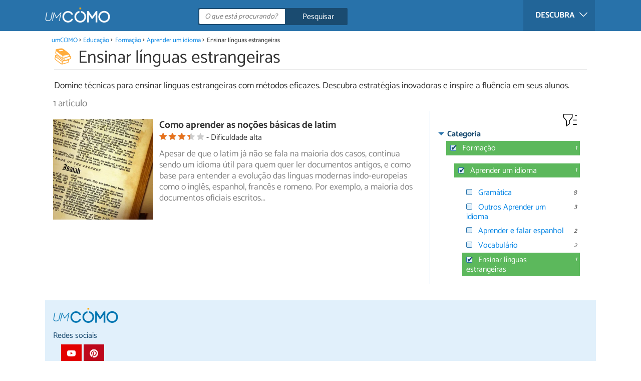

--- FILE ---
content_type: text/html; charset=UTF-8
request_url: https://educacao.umcomo.com.br/ensinar-linguas-estrangeiras/
body_size: 5747
content:
<!DOCTYPE html>
<html lang="pt" prefix="og: http://ogp.me/ns#">
<head>
<meta http-equiv="Content-Type" content="text/html;charset=utf-8">
<title>Ensinar línguas estrangeiras</title>    <meta name="description" content="Domine técnicas para ensinar línguas estrangeiras com métodos eficazes. Descubra estratégias inovadoras e inspire a fluência em seus alunos."/>                <meta name="robots" content="noindex,follow"/>
<link rel="shortcut icon" href="https://www.umcomo.com.br/img/web/uncomo/favicon.ico"/>
<meta name="ltm:project" content="uncomo"/>
<meta name="ltm:domain" content="umcomo.com.br"/>
<meta property="og:locale" content="pt_BR" >
<meta property="og:site_name" content="umcomo.com.br" >
<meta property="og:url" content="https://educacao.umcomo.com.br/ensinar-linguas-estrangeiras/" >
<meta property="twitter:site" content="@um_Como" >
<meta name="idhub" content="23402">
<meta name="viewport" content="width=device-width, initial-scale=1.0">
<link href="https://www.umcomo.com.br/css/css_uncomo_163.css" media="all" rel="stylesheet" type="text/css" >
<script async src="https://www.googletagmanager.com/gtag/js?id=G-JCRF39VYHY"></script>
<script>
window.dataLayer = window.dataLayer || [];
function gtag(){dataLayer.push(arguments);}
gtag('js', new Date());
gtag('config', 'G-JCRF39VYHY');
</script>
<!-- Begin comScore Tag -->
<script>
var _comscore = _comscore || [];
_comscore.push({ c1: "2", c2: "14194541" });
(function() {
var s = document.createElement("script"), el = document.getElementsByTagName("script")[0]; s.async = true;
s.src = (document.location.protocol == "https:" ? "https://sb" : "http://b") + ".scorecardresearch.com/beacon.js";
el.parentNode.insertBefore(s, el);
})();
</script>
<noscript>
<img src="https://sb.scorecardresearch.com/p?c1=2&c2=14194541&cv=2.0&cj=1" />
</noscript>
<!-- End comScore Tag -->
<!-- TailTarget Tag Manager TT-9964-3/CT-23 -->
<script>
(function(i) {
var ts = document.createElement('script');
ts.type = 'text/javascript';
ts.async = true;
ts.src = ('https:' == document.location.protocol ? 'https://' : 'http://') + 'tags.t.tailtarget.com/t3m.js?i=' + i;
var s = document.getElementsByTagName('script')[0];
s.parentNode.insertBefore(ts, s);
})('TT-9964-3/CT-23');
</script>
<!-- End TailTarget Tag Manager -->
</head>
<body class="ctrl-search action-index">
<div class="container" id="top">
<header class="header-layout">
<nav class="menu" data-js-selector="menu">
<div class="cerrar-menu"></div>
<div class="wrap-menu max_width clear">
<div class="descubre">
<div class="table">
<div class="centrar">Descubra
<svg fill="#ffffff" viewBox="0 0 330 330" transform="rotate(90)">
<path d="M250.606,154.389l-150-149.996c-5.857-5.858-15.355-5.858-21.213,0.001 c-5.857,5.858-5.857,15.355,0.001,21.213l139.393,139.39L79.393,304.394c-5.857,5.858-5.857,15.355,0.001,21.213 C82.322,328.536,86.161,330,90,330s7.678-1.464,10.607-4.394l149.999-150.004c2.814-2.813,4.394-6.628,4.394-10.606 C255,161.018,253.42,157.202,250.606,154.389z"/>
</svg>
</div>
</div>
</div>
<div class="lista_menu">
<div class="clear">
<a class="ga" data-category="Header" data-event="Go to hub" data-label="23414" href="https://animais.umcomo.com.br"><div class="hubicon hubicon--menu hubicon--animales"></div>Animais</a>
<a class="ga" data-category="Header" data-event="Go to hub" data-label="23409" href="https://artes.umcomo.com.br"><div class="hubicon hubicon--menu hubicon--artes"></div>Artes e Trabalhos Manuais</a>
<a class="ga" data-category="Header" data-event="Go to hub" data-label="23400" href="https://auto.umcomo.com.br"><div class="hubicon hubicon--menu hubicon--motor"></div>Auto</a>
<a class="ga" data-category="Header" data-event="Go to hub" data-label="23401" href="https://beleza.umcomo.com.br"><div class="hubicon hubicon--menu hubicon--belleza"></div>Beleza</a>
<a class="ga" data-category="Header" data-event="Go to hub" data-label="23407" href="https://casa.umcomo.com.br"><div class="hubicon hubicon--menu hubicon--hogar"></div>Casa</a>
<a class="ga" data-category="Header" data-event="Go to hub" data-label="23404" href="https://comida.umcomo.com.br"><div class="hubicon hubicon--menu hubicon--comida"></div>Comida e Bebida</a>
<a class="ga actual" data-category="Header" data-event="Go to hub" data-label="23402" href="https://educacao.umcomo.com.br"><div class="hubicon hubicon--menu hubicon--educacion"></div>Educação</a>
<a class="ga" data-category="Header" data-event="Go to hub" data-label="23405" href="https://esportes.umcomo.com.br"><div class="hubicon hubicon--menu hubicon--deporte"></div>Esportes</a>
<a class="ga" data-category="Header" data-event="Go to hub" data-label="23399" href="https://festa.umcomo.com.br"><div class="hubicon hubicon--menu hubicon--fiesta"></div>Festas e Tradições</a>
<a class="ga" data-category="Header" data-event="Go to hub" data-label="23413" href="https://negocios.umcomo.com.br"><div class="hubicon hubicon--menu hubicon--negocios"></div>Negócios</a>
<a class="ga" data-category="Header" data-event="Go to hub" data-label="23412" href="https://relacoes.umcomo.com.br"><div class="hubicon hubicon--menu hubicon--relaciones"></div>Relações</a>
<a class="ga" data-category="Header" data-event="Go to hub" data-label="23416" href="https://saude.umcomo.com.br"><div class="hubicon hubicon--menu hubicon--salud"></div>Saúde</a>
<a class="ga" data-category="Header" data-event="Go to hub" data-label="23410" href="https://tecnologia.umcomo.com.br"><div class="hubicon hubicon--menu hubicon--tecnologia"></div>Tecnologia</a>
<a class="ga" data-category="Header" data-event="Go to hub" data-label="23408" href="https://tempolivre.umcomo.com.br"><div class="hubicon hubicon--menu hubicon--ocio"></div>Tempo Livre</a>
</div>
</div>
</div>		</nav>
<div class="max_width align-center">
<span class="hamburguesa" onclick="document.querySelector('.container').classList.toggle('menu-abierto')">
<svg viewBox="0 0 139 93"><path d="M -0 7.007 L -0 14.014 69.750 13.757 L 139.500 13.500 139.796 6.750 L 140.091 0 70.046 0 L 0 0 -0 7.007 M 0.328 7.500 C 0.333 11.350, 0.513 12.802, 0.730 10.728 C 0.946 8.653, 0.943 5.503, 0.722 3.728 C 0.501 1.952, 0.324 3.650, 0.328 7.500 M -0 46.520 L -0 54.014 69.750 53.757 L 139.500 53.500 139.788 46 L 140.075 38.500 70.038 38.763 L -0 39.027 -0 46.520 M 0.343 46.500 C 0.346 50.900, 0.522 52.576, 0.733 50.224 C 0.945 47.872, 0.942 44.272, 0.727 42.224 C 0.512 40.176, 0.339 42.100, 0.343 46.500 M -0 86.020 L -0 93.014 69.750 92.757 L 139.500 92.500 139.789 85.500 L 140.078 78.500 70.039 78.763 L -0 79.027 -0 86.020 M 0.336 86 C 0.336 90.125, 0.513 91.813, 0.728 89.750 C 0.944 87.688, 0.944 84.313, 0.728 82.250 C 0.513 80.188, 0.336 81.875, 0.336 86" fill="#fffcfc"/></svg>
</span>
<a class="logo-default" href="https://www.umcomo.com.br"><img src="https://www.umcomo.com.br/img/web/uncomo/logo/negativo/pt.png" alt="umCOMO" class="logo ga" data-category="Header" data-event="go to home" width=130 height=30></a>
<form id="buscador" class="search-form" action="https://www.umcomo.com.br/pesquisa" method="GET" onsubmit="if (document.getElementById('q').value.length < 3) { alert('Com tão pouco não podemos saber o que quer, faça uma pesquisa mais longa.'); document.getElementById('q').focus(); return false;}">
<fieldset>
<input name="q" id="q" data-js-selector="q" autocomplete="off"  class="input text search" placeholder="O que está procurando?">
<button type="button" class="button search" aria-label="Pesquisar" onclick="if(document.getElementById('q').value == '' || document.getElementById('q').value == document.getElementById('q').getAttribute('data-q')){ document.getElementById('q').focus(); } else { document.getElementById('buscador').submit(); }">
<svg viewBox="0 0 100 100"><path d="M 47.222 1.915 C 26.063 9.754, 14.914 35.454, 24.138 55.126 C 26.776 60.752, 26.776 60.752, 13.388 74.112 C -1.625 89.094, -3.016 92.075, 2.455 97.545 C 7.844 102.935, 10.715 101.599, 25.920 86.631 C 39.500 73.262, 39.500 73.262, 45 75.881 C 58.502 82.310, 77.432 78.695, 88.558 67.561 C 117.955 38.147, 86.076 -12.480, 47.222 1.915 M 52.792 11.347 C 27.033 18.582, 24.360 54.577, 48.752 65.744 C 62.648 72.106, 79.479 66.237, 86.454 52.596 C 97.820 30.373, 76.793 4.606, 52.792 11.347" stroke="none" fill="#fcfcfc" fill-rule="evenodd"/></svg>
<span>Pesquisar</span>
</button>
</fieldset>
</form>
</div>
</header>
<main class="main-content">
<nav>
<ul class="breadcrumb">
<li><a href="https://www.umcomo.com.br">umCOMO</a></li>
<li><a href="https://educacao.umcomo.com.br">Educação</a></li>
<li><a href="https://educacao.umcomo.com.br/formacao/">Formação</a></li>
<li><a href="https://educacao.umcomo.com.br/aprender-um-idioma/">Aprender um idioma</a></li>
<li>Ensinar línguas estrangeiras</li>
</ul>
</nav>
<header>
<div class="titulo titulo--search" >
<div class="hubicon xl positivo hubicon--educacion"></div>                <h1>Ensinar línguas estrangeiras</h1>                    </div>
<div class="descripcion_categoria">
Domine técnicas para ensinar línguas estrangeiras com métodos eficazes. Descubra estratégias inovadoras e inspire a fluência em seus alunos.
</div>
</header>
<input type="hidden" name="seo_param" data-js-selector="seo_param" data-key="cat" value="9319">
<div class="filtrar-resultados">
<button onclick="$('[data-js-selector=\'toggle_filtros\']').toggleClass('active');">
<svg width="24px" height="24px" viewBox="0 0 24 24" fill="none">
<path d="M21 6H19M21 12H16M21 18H16M7 20V13.5612C7 13.3532 7 13.2492 6.97958 13.1497C6.96147 13.0615 6.93151 12.9761 6.89052 12.8958C6.84431 12.8054 6.77934 12.7242 6.64939 12.5617L3.35061 8.43826C3.22066 8.27583 3.15569 8.19461 3.10948 8.10417C3.06849 8.02393 3.03853 7.93852 3.02042 7.85026C3 7.75078 3 7.64677 3 7.43875V5.6C3 5.03995 3 4.75992 3.10899 4.54601C3.20487 4.35785 3.35785 4.20487 3.54601 4.10899C3.75992 4 4.03995 4 4.6 4H13.4C13.9601 4 14.2401 4 14.454 4.10899C14.6422 4.20487 14.7951 4.35785 14.891 4.54601C15 4.75992 15 5.03995 15 5.6V7.43875C15 7.64677 15 7.75078 14.9796 7.85026C14.9615 7.93852 14.9315 8.02393 14.8905 8.10417C14.8443 8.19461 14.7793 8.27583 14.6494 8.43826L11.3506 12.5617C11.2207 12.7242 11.1557 12.8054 11.1095 12.8958C11.0685 12.9761 11.0385 13.0615 11.0204 13.1497C11 13.2492 11 13.3532 11 13.5612V17L7 20Z" stroke="#000000"></path>
</svg>
Filtros            </button>
<h2 class="padding-left-1">                    1 artículo            </h2>
</div>
<section class="max_width margin-top-1 resultados hasaside" data-js-selector="bloque_resultados" >
<div data-js-selector="resultados">
<div class="clear padding-left-1 ">
<div class="resultado link" data-js-selector="resultado" data-id="10597">
<div class="position-imagen">
<picture>
<source srcset="https://cdn0.umcomo.com.br/pt/posts/7/9/5/como_aprender_as_nocoes_basicas_de_latim_10597_300_square.webp"
media="(min-width: 480px)"
width="300" height="150"
type="image/webp">
<source srcset="https://cdn0.umcomo.com.br/pt/posts/7/9/5/como_aprender_as_nocoes_basicas_de_latim_10597_300_150.webp"
type="image/webp">
<source srcset="https://cdn0.umcomo.com.br/pt/posts/7/9/5/como_aprender_as_nocoes_basicas_de_latim_10597_300_square.jpg"
media="(min-width: 480px)"
width="300" height="150">
<img alt="Como aprender as noções básicas de latim" class="imagen" src="https://cdn0.umcomo.com.br/pt/posts/7/9/5/como_aprender_as_nocoes_basicas_de_latim_10597_300_150.jpg"  width="300" height="300">
</picture>
<div class="info_img">
<div class="stars">
<div class="total">
<div class="valoracion" style="width: 69.20%"></div>
</div>
</div>
<div class="dif dif--3">Dificuldade alta</div>
</div>
</div>
<a href="https://educacao.umcomo.com.br/artigo/como-aprender-as-nocoes-basicas-de-latim-10597.html" class="titulo titulo--resultado">Como aprender as noções básicas de latim</a>
<div class="info_snippet">
<span><div class="stars">
<div class="total">
<div class="valoracion" style="width: 69.20%"></div>
</div>
</div></span>
<span>Dificuldade alta</span>
</div>
<div class="intro">
Apesar de que o latim já não se fala na maioria dos casos, continua sendo um idioma útil para quem quer ler documentos antigos, e como base<span> para entender a evolução das línguas modernas indo-europeias como o inglês, espanhol, francês e romeno. Por exemplo, a maioria dos documentos oficiais escritos</span>...</div>
</div>
</div>            </div>
</section>
<aside>
<div class="filtros" data-js-selector="toggle_filtros">
<div class="cerrar" onclick="$('[data-js-selector=\'toggle_filtros\']').toggleClass('active');"></div>
<svg width="35px" height="35px" viewBox="0 0 24 24" fill="none">
<path d="M21 6H19M21 12H16M21 18H16M7 20V13.5612C7 13.3532 7 13.2492 6.97958 13.1497C6.96147 13.0615 6.93151 12.9761 6.89052 12.8958C6.84431 12.8054 6.77934 12.7242 6.64939 12.5617L3.35061 8.43826C3.22066 8.27583 3.15569 8.19461 3.10948 8.10417C3.06849 8.02393 3.03853 7.93852 3.02042 7.85026C3 7.75078 3 7.64677 3 7.43875V5.6C3 5.03995 3 4.75992 3.10899 4.54601C3.20487 4.35785 3.35785 4.20487 3.54601 4.10899C3.75992 4 4.03995 4 4.6 4H13.4C13.9601 4 14.2401 4 14.454 4.10899C14.6422 4.20487 14.7951 4.35785 14.891 4.54601C15 4.75992 15 5.03995 15 5.6V7.43875C15 7.64677 15 7.75078 14.9796 7.85026C14.9615 7.93852 14.9315 8.02393 14.8905 8.10417C14.8443 8.19461 14.7793 8.27583 14.6494 8.43826L11.3506 12.5617C11.2207 12.7242 11.1557 12.8054 11.1095 12.8958C11.0685 12.9761 11.0385 13.0615 11.0204 13.1497C11 13.2492 11 13.3532 11 13.5612V17L7 20Z" stroke="#000000"></path>
</svg>
<div class="titulo-grupo active" onclick="$('[data-js-selector=\'cat\']').toggleClass('active');$(this).toggleClass('active');setTimeout(function(){ reloadSticky() ;}, 500);">Categoria</div>                        <div class="grupo active" data-js-selector="cat">
<div class="filtro active" data-js-selector="filtro" data-nombre-filtro="cat" data-id-filtro="8927"
data-id-padre="-1" data-nivel="0">
<span class="name">Formação</span>
<span class="results">1</span>
</div>
</div>
<div class="grupo subgrupo-nivel-1 active" data-js-selector="cat">
<div class="filtro active" data-js-selector="filtro" data-nombre-filtro="cat" data-id-filtro="9289"
data-id-padre="8927" data-nivel="1">
<span class="name">Aprender um idioma</span>
<span class="results">1</span>
</div>
</div>
<div class="grupo subgrupo-nivel-2 active" data-js-selector="cat">
<div class="filtro" data-js-selector="filtro" data-nombre-filtro="cat" data-id-filtro="9297"
data-id-padre="9289" data-nivel="2">
<a href="https://educacao.umcomo.com.br/gramatica/">Gramática</a>
<span class="results">8</span>
</div>
<div class="filtro" data-js-selector="filtro" data-nombre-filtro="cat" data-id-filtro="23800"
data-id-padre="9289" data-nivel="2">
<a href="https://educacao.umcomo.com.br/outros-aprender-um-idioma/">Outros Aprender um idioma</a>
<span class="results">3</span>
</div>
<div class="filtro" data-js-selector="filtro" data-nombre-filtro="cat" data-id-filtro="9316"
data-id-padre="9289" data-nivel="2">
<a rel="nofollow" href="https://educacao.umcomo.com.br/aprender-e-falar-espanhol/">Aprender e falar espanhol</a>
<span class="results">2</span>
</div>
<div class="filtro" data-js-selector="filtro" data-nombre-filtro="cat" data-id-filtro="9298"
data-id-padre="9289" data-nivel="2">
<a rel="nofollow" href="https://educacao.umcomo.com.br/vocabulario/">Vocabulário</a>
<span class="results">2</span>
</div>
<div class="filtro active" data-js-selector="filtro" data-nombre-filtro="cat" data-id-filtro="9319"
data-id-padre="9289" data-nivel="2">
<span class="name">Ensinar línguas estrangeiras</span>
<span class="results">1</span>
</div>
</div>
</div>
</aside>
</main>
<a class="back_top" href="#top">Voltar ao topo da página &#8593;</a>
<footer>
<div class="max_width columnas--1">
<div class="columna">
<a class="logo-default" href="https://www.umcomo.com.br"><img src="https://www.umcomo.com.br/img/web/uncomo/logo/positivo/pt.png" alt="umCOMO" class="logo ga" data-category="Header" data-event="go to home" width=130 height=30></a>
<div class="titulo titulo--footer">Redes sociais</div>
<div class="social margin-bottom-1">
<a href="https://www.youtube.com/channel/UC_KwHLlIf_Vg6QNSw1xy9wQ?sub_confirmation=1" class="youtube follow-icon" target="_blank" title="youtube" rel="nofollow noopener noreferrer"></a>
<a href="http://pinterest.com/umcomo" class="pinterest follow-icon" target="_blank" title="pinterest" rel="nofollow noopener noreferrer"></a>
</div>
</div>
</div>
<div class="subfooter">
<div class="max_width">
<a href="https://www.linktomedia.com" rel="nofollow" target="_blank" class="ltm-logo"><img loading="lazy" src="https://www.umcomo.com.br/img/web/ltm-logo.png" width="58" height="30" alt="Link To Media"></a>
<strong>&copy; umcomo.com.br</strong> <em>2026</em>
<a href="https://www.umcomo.com.br/quem-somos">Quem somos</a>
<a target="_blank" rel="nofollow" href="https://www.linktomedia.com/?pt#Contacto">Fale conosco</a>
<a data-js-selector="launch_popup" target="_blank" href="https://www.umcomo.com.br/index/terminosycondiciones" rel="nofollow">Termos e Condições</a>
<a data-js-selector="launch_popup" target="_blank" href="https://www.umcomo.com.br/index/politicadeprivacidad" rel="nofollow">Política de privacidade</a>
<a data-js-selector="launch_popup" target="_blank" href="https://www.umcomo.com.br/index/politicadecookies" rel="nofollow">Política de cookies</a>
</div>
</div>
</footer>
<div id="mediaquery"></div>
</div>
<script type="text/javascript" async="true" src="https://www.umcomo.com.br/js/js_uncomo_230.js"></script>
<script type="text/javascript" src="https://www.umcomo.com.br/js/r7/uncomo/ads-script.js"></script>
<script type="application/ld+json">
[{"@context":"https:\/\/schema.org\/","@type":"Organization","name":"Umcomo.com.br","url":"https:\/\/www.umcomo.com.br","logo":{"@type":"ImageObject","url":"https:\/\/www.umcomo.com.br\/img\/web\/uncomo\/logo\/jsonld\/pt.png","width":260,"height":60},"sameAs":["https:\/\/www.youtube.com\/channel\/UC_KwHLlIf_Vg6QNSw1xy9wQ?sub_confirmation=1","http:\/\/pinterest.com\/umcomo"]},{"@context":"https:\/\/schema.org\/","@type":"BreadcrumbList","itemListElement":[{"@type":"ListItem","position":1,"name":"umCOMO","item":"https:\/\/www.umcomo.com.br"},{"@type":"ListItem","position":2,"name":"Educa\u00e7\u00e3o","item":"https:\/\/educacao.umcomo.com.br"},{"@type":"ListItem","position":3,"name":"Forma\u00e7\u00e3o","item":"https:\/\/educacao.umcomo.com.br\/formacao\/"},{"@type":"ListItem","position":4,"name":"Aprender um idioma","item":"https:\/\/educacao.umcomo.com.br\/aprender-um-idioma\/"}]}]
</script><script>(function(){function c(){var b=a.contentDocument||a.contentWindow.document;if(b){var d=b.createElement('script');d.innerHTML="window.__CF$cv$params={r:'9c0a05275bb11269',t:'MTc2ODg2NDM4MA=='};var a=document.createElement('script');a.src='/cdn-cgi/challenge-platform/scripts/jsd/main.js';document.getElementsByTagName('head')[0].appendChild(a);";b.getElementsByTagName('head')[0].appendChild(d)}}if(document.body){var a=document.createElement('iframe');a.height=1;a.width=1;a.style.position='absolute';a.style.top=0;a.style.left=0;a.style.border='none';a.style.visibility='hidden';document.body.appendChild(a);if('loading'!==document.readyState)c();else if(window.addEventListener)document.addEventListener('DOMContentLoaded',c);else{var e=document.onreadystatechange||function(){};document.onreadystatechange=function(b){e(b);'loading'!==document.readyState&&(document.onreadystatechange=e,c())}}}})();</script><script defer src="https://static.cloudflareinsights.com/beacon.min.js/vcd15cbe7772f49c399c6a5babf22c1241717689176015" integrity="sha512-ZpsOmlRQV6y907TI0dKBHq9Md29nnaEIPlkf84rnaERnq6zvWvPUqr2ft8M1aS28oN72PdrCzSjY4U6VaAw1EQ==" data-cf-beacon='{"version":"2024.11.0","token":"7bd30d83817a45b1b4a775815e45b2e1","r":1,"server_timing":{"name":{"cfCacheStatus":true,"cfEdge":true,"cfExtPri":true,"cfL4":true,"cfOrigin":true,"cfSpeedBrain":true},"location_startswith":null}}' crossorigin="anonymous"></script>
</body>
</html>